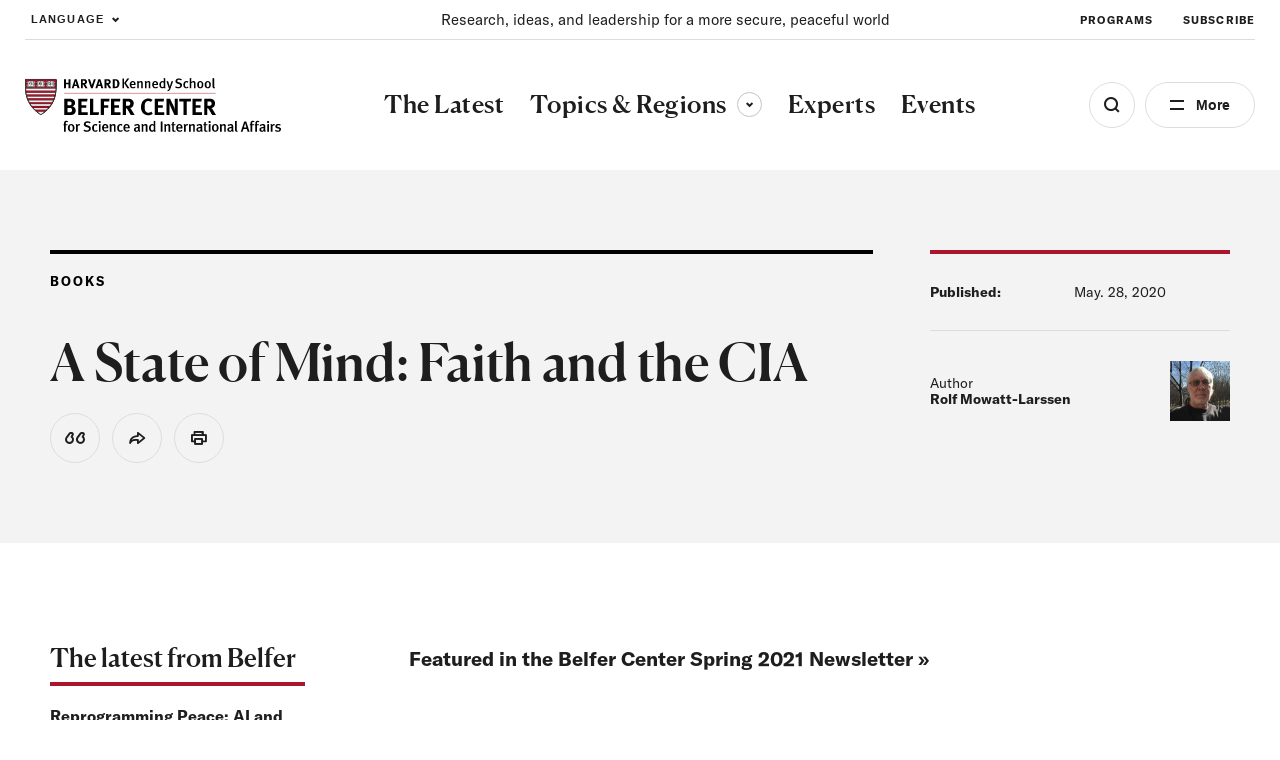

--- FILE ---
content_type: text/html; charset=UTF-8
request_url: https://www.belfercenter.org/publication/state-mind-faith-and-cia
body_size: 54688
content:
<!DOCTYPE html>
<html lang="en" dir="ltr" prefix="og: https://ogp.me/ns#">
  <head>
    <meta charset="utf-8" />
<link rel="preconnect" href="//www.googletagmanager.com" crossorigin="anonymous" />
<link rel="preconnect" href="//www.google-analytics.com" crossorigin="anonymous" />
<link rel="preconnect" href="//stats.g.doubleclick.net" crossorigin="anonymous" />
<link rel="preload" href="/themes/custom/belfer/assets/fonts/icomoon.woff2?dl8yb7" as="font" crossorigin="anonymous" />
<meta name="description" content="A State of Mind: Faith and the CIA is a memoir. It is also a journey of faith. The meaning of the West Point honor code - &quot;duty, honor, country&quot; is tested by real world experiences in intelligence." />
<link rel="canonical" href="https://www.belfercenter.org/publication/state-mind-faith-and-cia" />
<link rel="image_src" href="https://www.belfercenter.org/sites/default/files/styles/1200x630/public/2024-08/Belfer%20Center%20logo%20image.jpg?itok=05GNzJn4" />
<meta property="og:site_name" content="The Belfer Center for Science and International Affairs" />
<meta property="og:type" content="website" />
<meta property="og:url" content="https://www.belfercenter.org/publication/state-mind-faith-and-cia" />
<meta property="og:title" content="A State of Mind: Faith and the CIA" />
<meta property="og:image" content="https://www.belfercenter.org/sites/default/files/styles/1200x630/public/2024-08/Belfer%20Center%20logo%20image.jpg?itok=05GNzJn4" />
<meta property="og:image:width" content="1200" />
<meta property="og:image:height" content="630" />
<meta name="Generator" content="Interactive Strategies (https://www.interactivestrategies.com)" />
<meta name="MobileOptimized" content="width" />
<meta name="HandheldFriendly" content="true" />
<meta name="viewport" content="width=device-width, initial-scale=1.0" />
<link rel="manifest" href="https://www.belfercenter.org/themes/custom/belfer/assets/pwa/manifest.json?v=20230824" crossorigin="use-credentials" />
<link rel="apple-touch-icon" href="https://www.belfercenter.org/themes/custom/belfer/assets/pwa/icons/apple-touch-icon.png?v=20230824" sizes="180x180" type="image/png" />
<link rel="mask-icon" href="https://www.belfercenter.org/themes/custom/belfer/assets/pwa/icons/favicon.svg?v=20230824" color="#ffffff" />
<meta name="msapplication-config" content="/themes/custom/belfer/assets/pwa/browserconfig.xml?v=20230824" />
<meta name="msapplication-TileColor" content="#ffffff" />
<meta name="theme-color" content="#ff0000" />
<style>@font-face{font-family:'icomoon';src:url('/themes/custom/belfer/assets/fonts/icomoon.woff2?dl8yb7')format('woff2');font-weight:normal;font-style:normal;font-display:swap;}</style>
<script>  
  window.dataLayer = window.dataLayer || [];
  window.dataLayer.push({
    'topic': 'Intelligence',
    'region': '',
    'content_type': 'Books',
    'program': '',
  });
  </script>
<script type="application/ld+json">{
    "@context": "https://schema.org",
    "@graph": [
        {
            "@type": "Organization",
            "name": "The Belfer Center for Science and International Affairs",
            "url": "https://www.belfercenter.org",
            "logo": {
                "@type": "ImageObject",
                "url": "https://www.belfercenter.org/themes/custom/belfer/assets/images/belfer-center-logo-white.svg",
                "width": "271",
                "height": "58"
            },
            "address": {
                "@type": "PostalAddress",
                "streetAddress": "79 John F. Kennedy Street",
                "addressLocality": "Cambridge",
                "addressRegion": "MA",
                "postalCode": "02138",
                "addressCountry": "US"
            },
            "sameAs": [
                "https://www.linkedin.com/company/belfercenter/",
                "https://www.instagram.com/belfercenter/",
                "https://www.youtube.com/user/BelferCenter",
                "https://www.facebook.com/belfercenter/",
                "https://soundcloud.com/belfercenter"
            ]
        }
    ]
}</script>
<link rel="icon" href="/core/misc/favicon.ico" type="image/vnd.microsoft.icon" />

    <title>A State of Mind: Faith and the CIA | The Belfer Center for Science and International Affairs</title>
    <link rel="stylesheet" media="all" href="/sites/default/files/css/css_o9s1U8vNhH5Eh3DLa5FUOpC3ffHtqmc_Fkd5CDzay8c.css?delta=0&amp;language=en&amp;theme=belfer&amp;include=eJxFjEEKgDAMBD9U6pMksbGVphqy7cHfK6J4WYYZWBZdxScmSOCX9VhqvId07oSKLzQBKAuCkVN2soIp-TDS-Js4dhusG4qkgBNd2vN-AVnSKME" />
<link rel="stylesheet" media="all" href="/sites/default/files/css/css_lyDVU-6U95aADnVQagke50K45aXSC5mh_3P95w9mj7M.css?delta=1&amp;language=en&amp;theme=belfer&amp;include=eJxFjEEKgDAMBD9U6pMksbGVphqy7cHfK6J4WYYZWBZdxScmSOCX9VhqvId07oSKLzQBKAuCkVN2soIp-TDS-Js4dhusG4qkgBNd2vN-AVnSKME" />

    

    
    <link rel="preload" href="/themes/custom/belfer/assets/fonts/icomoon.woff2?de47sx" as="font" crossorigin="anonymous">
    <link rel="preload" href="/themes/custom/belfer/assets/fonts/canela-medium.woff2" as="font" crossorigin="anonymous">
    <link rel="preload" href="/themes/custom/belfer/assets/fonts/gt-america-standard-regular.woff2" as="font" crossorigin="anonymous">
    <link rel="preload" href="/themes/custom/belfer/assets/fonts/gt-america-standard-regular-italic.woff2" as="font" crossorigin="anonymous">
    <link rel="preload" href="/themes/custom/belfer/assets/fonts/gt-america-standard-bold.woff2" as="font" crossorigin="anonymous">
    <link rel="preload" href="/themes/custom/belfer/assets/fonts/gt-america-standard-bold-italic.woff2" as="font" crossorigin="anonymous">

    <style>
      @font-face {
        font-family: 'icomoon';
        src: url('/themes/custom/belfer/assets/fonts/icomoon.woff2?de47sx') format('woff2');
        font-weight: normal;
        font-style: normal;
        font-display: swap;
      }

      @font-face {
        font-family: 'Canela';
        src: url('/themes/custom/belfer/assets/fonts/canela-medium.woff2') format("woff2");
        font-weight: 500;
        font-style: normal;
        font-display: swap;
      }

      @font-face {
        font-family: 'GT-American-Standard';
        src: url('/themes/custom/belfer/assets/fonts/gt-america-standard-regular.woff2') format("woff2");
        font-weight: 400;
        font-style: normal;
        font-display: swap;
      }

      @font-face {
        font-family: 'GT-American-Standard';
        src: url('/themes/custom/belfer/assets/fonts/gt-america-standard-regular-italic.woff2') format("woff2");
        font-weight: 400;
        font-style: italic;
        font-display: swap;
      }

      @font-face {
        font-family: 'GT-American-Standard';
        src: url('/themes/custom/belfer/assets/fonts/gt-america-standard-bold.woff2') format("woff2");
        font-weight: 700;
        font-style: normal;
        font-display: swap;
      }

      @font-face {
        font-family: 'GT-American-Standard';
        src: url('/themes/custom/belfer/assets/fonts/gt-america-standard-bold-italic.woff2') format("woff2");
        font-weight: 700;
        font-style: italic;
        font-display: swap;
      }
    </style>

        <link rel="preconnect" href="//www.googletagmanager.com" crossorigin="anonymous">
    <link rel="preconnect" href="//www.google-analytics.com" crossorigin="anonymous">
    <link rel="preconnect" href="//www.google.com" crossorigin="anonymous">
    <link rel="preconnect" href="//stats.g.doubleclick.net" crossorigin="anonymous">

    <title></title>
    <meta charset="utf-8">
    <meta name="viewport" content="width=device-width, initial-scale=1.0">

        <link rel="manifest" href="/themes/custom/belfer/assets/pwa/manifest.json" crossorigin="use-credentials">
    <link rel="icon" href="/themes/custom/belfer/assets/pwa/icons/favicon.ico">
    <link rel="icon" href="/themes/custom/belfer/assets/pwa/icons/favicon.svg" type="image/svg+xml">
    <link rel="apple-touch-icon" href="/themes/custom/belfer/assets/pwa/icons/apple-touch-icon.png">
    <meta name="theme-color" content="#ff0000">
    <!-- Google Tag Manager -->
    <script>(function(w,d,s,l,i){w[l]=w[l]||[];w[l].push({'gtm.start':
    new Date().getTime(),event:'gtm.js'});var f=d.getElementsByTagName(s)[0],
    j=d.createElement(s),dl=l!='dataLayer'?'&l='+l:'';j.async=true;j.src=
    'https://www.googletagmanager.com/gtm.js?id='+i+dl;f.parentNode.insertBefore(j,f);
    })(window,document,'script','dataLayer','GTM-PR3RMG');</script>
    <!-- End Google Tag Manager -->
  </head>

  <body class="path-node page-node-type-research-and-analysis">
    <!-- Google Tag Manager (noscript) -->
    <noscript><iframe src="https://www.googletagmanager.com/ns.html?id=GTM-PR3RMG"
    height="0" width="0" style="display:none;visibility:hidden"></iframe></noscript>
    <!-- End Google Tag Manager (noscript) -->
        <a class="skiplink" href="#maincontent">Skip to main content</a>

    
      <div class="dialog-off-canvas-main-canvas" data-off-canvas-main-canvas>
    <div class="page-container">
  
<section
  id="site-header-search"
  class="site-header-search"
  aria-hidden="true"
>
  <div class="site-header-search-inner">

    <form
      role="search"
      method="GET"
      action="/search"
      aria-label="Search by keyword"
    >
      <input
        class="js-search-field"
        type="search"
        name="keywords"
        aria-label="Search"
        placeholder="Search Term"
      >
      <button
        class="js-search-submit"
        type="submit"
        aria-label="Submit"
        disabled
      ></button>
    </form>

    <div class="search-tags">
      <div class="eyebrow -small">Explore the Latest</div>
      <ul class="search-tag-list">      
                  <li class="site-header-utility-nav-item">
                                                <a class="btn -hollow -tag" href="/collection/us-china-relations" target="">
              U.S. China Relations
            </a>
          </li>
                  <li class="site-header-utility-nav-item">
                                                <a class="btn -hollow -tag" href="/topics/energy" target="">
              Energy
            </a>
          </li>
                  <li class="site-header-utility-nav-item">
                                                <a class="btn -hollow -tag" href="/topics/artificial-intelligence" target="">
              Artificial Intelligence
            </a>
          </li>
                  <li class="site-header-utility-nav-item">
                                                <a class="btn -hollow -tag" href="/collection/ukraine" target="">
              Ukraine
            </a>
          </li>
                  <li class="site-header-utility-nav-item">
                                                <a class="btn -hollow -tag" href="/topics/science-technology" target="">
              Science &amp; Tech
            </a>
          </li>
                  <li class="site-header-utility-nav-item">
                                                <a class="btn -hollow -tag" href="/regions/middle-east-north-africa" target="">
              Middle East &amp; North Africa
            </a>
          </li>
              </ul>
    </div>

  </div>

  <button
    class="btn -close site-header-search-close js-search-close"
    type="button"
    aria-label="Close"
  ></button>

</section>
<section
  id="site-header-side-menu"
  class="side-menu"
  data-level="1"
  aria-hidden="true"
>
  <button
    class="btn -close menu-close js-menu-close"
    type="button"
    aria-label="Close"
  ></button>

  <button class="menu-back js-menu-back" type="button" aria-label="Back"></button>

  <div class="inner">
    <nav class="nav" aria-label="Side Navigation">
      <ul class="nav-main">
                  <li>
                                                                                  <a
                class="nav-main-link"
                href="/latest"
                aria-current="false"
                target=""
              >
                <span>The Latest</span>
              </a>
                      </li>
                  <li>
                          <button
                class="nav-main-link nav-main-next js-menu-next"
                type="button"
                aria-label="View Dropdown"
              >
                <span>Topics &amp; Regions</span>
              </button>

              <div class="nav-main-panel" aria-hidden="true">
                <ul class="side-menu-dropdown">
                  <li class="side-menu-dropdown-intro">
                    <p>Research and insight to improve policy and governance at local, national, and global levels.</p>

                                                                <a href="/topics-regions" class="-cta-link -white">View All </a>
                                      </li>

                  <li class="side-menu-dropdown-links">
                                          <section class="side-menu-dropdown-link-section">
                        <div class="eyebrow">Topics</div>

                                                  <ul class="side-menu-dropdown-linklist">
                                                          <li>
                                <a href="/topics/artificial-intelligence" class="side-menu-dropdown-link">Artificial Intelligence</a>
                              </li>
                                                          <li>
                                <a href="/topics/conflict-conflict-resolution" class="side-menu-dropdown-link">Conflict &amp; Conflict Resolution</a>
                              </li>
                                                          <li>
                                <a href="/topics/economics-global-affairs" class="side-menu-dropdown-link">Economics &amp; Global Affairs</a>
                              </li>
                                                          <li>
                                <a href="/topics/energy" class="side-menu-dropdown-link">Energy</a>
                              </li>
                                                          <li>
                                <a href="/topics/environment-climate-change" class="side-menu-dropdown-link">Environment &amp; Climate Change</a>
                              </li>
                                                          <li>
                                <a href="/topics/global-health" class="side-menu-dropdown-link">Global Health</a>
                              </li>
                                                          <li>
                                <a href="/topics/governance" class="side-menu-dropdown-link">Governance</a>
                              </li>
                                                          <li>
                                <a href="/topics/international-relations" class="side-menu-dropdown-link">International Relations</a>
                              </li>
                                                          <li>
                                <a href="/topics/international-security-defense" class="side-menu-dropdown-link">International Security &amp; Defense</a>
                              </li>
                                                          <li>
                                <a href="/topics/nuclear-issues" class="side-menu-dropdown-link">Nuclear Issues</a>
                              </li>
                                                          <li>
                                <a href="/topics/science-technology" class="side-menu-dropdown-link">Science &amp; Technology</a>
                              </li>
                                                      </ul>
                                              </section>
                                          <section class="side-menu-dropdown-link-section">
                        <div class="eyebrow">Regions</div>

                                                  <ul class="side-menu-dropdown-linklist">
                                                          <li>
                                <a href="/regions/arctic" class="side-menu-dropdown-link">Arctic</a>
                              </li>
                                                          <li>
                                <a href="/regions/africa" class="side-menu-dropdown-link">Africa</a>
                              </li>
                                                          <li>
                                <a href="/regions/asia-pacific" class="side-menu-dropdown-link">Asia &amp; the Pacific</a>
                              </li>
                                                          <li>
                                <a href="/regions/europe" class="side-menu-dropdown-link">Europe</a>
                              </li>
                                                          <li>
                                <a href="/regions/middle-east-north-africa" class="side-menu-dropdown-link">Middle East &amp; North Africa</a>
                              </li>
                                                          <li>
                                <a href="/regions/north-america" class="side-menu-dropdown-link">North America</a>
                              </li>
                                                          <li>
                                <a href="/regions/russia" class="side-menu-dropdown-link">Russia</a>
                              </li>
                                                          <li>
                                <a href="/regions/south-america" class="side-menu-dropdown-link">South America</a>
                              </li>
                                                          <li>
                                <a href="/regions/south-asia" class="side-menu-dropdown-link">South Asia</a>
                              </li>
                                                      </ul>
                                              </section>
                                      </li>
                </ul>
              </div>
                      </li>
                  <li>
                                                                                  <a
                class="nav-main-link"
                href="/experts"
                aria-current="false"
                target=""
              >
                <span>Experts</span>
              </a>
                      </li>
                  <li>
                                                                                  <a
                class="nav-main-link"
                href="/events"
                aria-current="false"
                target=""
              >
                <span>Events</span>
              </a>
                      </li>
              </ul>

      <ul class="nav-utility">
                  <li>
                                                            <a
              class="nav-utility-link"
              href="/about-us"
              aria-current="false"
              target=""
              
            >
              <span>About</span>
            </a>
          </li>
                  <li>
                                                            <a
              class="nav-utility-link"
              href="/programs"
              aria-current="false"
              target=""
              
            >
              <span>Programs</span>
            </a>
          </li>
                  <li>
                                                            <a
              class="nav-utility-link"
              href="/fellowships"
              aria-current="false"
              target=""
              
            >
              <span>Fellowships</span>
            </a>
          </li>
                  <li>
                                                            <a
              class="nav-utility-link"
              href="/students"
              aria-current="false"
              target=""
              
            >
              <span>Students</span>
            </a>
          </li>
                  <li>
                                                            <a
              class="nav-utility-link"
              href="/press"
              aria-current="false"
              target=""
              
            >
              <span>For Press</span>
            </a>
          </li>
                  <li>
                                                            <a
              class="nav-utility-link"
              href="/research-analysis"
              aria-current="false"
              target=""
              
            >
              <span>Research &amp; Analysis</span>
            </a>
          </li>
                  <li>
                                                            <a
              class="nav-utility-link"
              href="/careers"
              aria-current="false"
              target=""
              
            >
              <span>Careers</span>
            </a>
          </li>
                  <li>
                                                            <a
              class="nav-utility-link"
              href="/collection/international-security"
              aria-current="false"
              target=""
              data-italic="true"
            >
              <span>International Security</span>
            </a>
          </li>
              </ul>
    </nav>
  </div>
</section>
<header class="site-header">
	<div class="site-header-inner">
				<div
			class="site-header-utility">
						<div class="site-header-language">
				<button type="button" class="site-header-utility-nav-link site-header-language-toggle js-site-header-dropdown-toggle" aria-expanded="false" data-dropdown="true" aria-label="Expand Dropdown Menu">
					Language
				</button>
				<div class="site-header-dropdown js-site-header-dropdown" aria-hidden="true">
					  
<div class="gtranslate_wrapper"></div><script>window.gtranslateSettings = {"switcher_horizontal_position":"left","switcher_vertical_position":"bottom","horizontal_position":"inline","vertical_position":"inline","float_switcher_open_direction":"top","switcher_open_direction":"bottom","default_language":"en","native_language_names":1,"detect_browser_language":0,"add_new_line":1,"select_language_label":"Language","flag_size":32,"flag_style":"2d","globe_size":60,"alt_flags":[],"wrapper_selector":".gtranslate_wrapper","url_structure":"none","custom_domains":null,"languages":["en","ar","zh-CN","fr","ru","es"],"custom_css":""}</script><script>(function(){var js = document.createElement('script');js.setAttribute('src', '/modules/contrib/gtranslate/js/ln.js');js.setAttribute('data-gt-orig-url', '/publication/state-mind-faith-and-cia');js.setAttribute('data-gt-orig-domain', 'www.belfercenter.org');document.body.appendChild(js);})();</script>

				</div>
			</div>

						<div class="site-header-mission">
				<p>Research, ideas, and leadership for a more secure, peaceful world </p>
			</div>

						<nav class="site-header-utility-nav" aria-label="Utility Navigation">
				<ul class="site-header-utility-nav-items">
											<li class="site-header-utility-nav-item">
																												<a class="site-header-utility-nav-link" href="/programs" target="">
								Programs
							</a>
						</li>
											<li class="site-header-utility-nav-item">
																												<a class="site-header-utility-nav-link" href="/subscribe" target="">
								Subscribe
							</a>
						</li>
									</ul>
			</nav>
		</div>

		<div
			class="site-header-main">
						<a class="logo" href="/" aria-label="HARVARD Kennedy School - Belfer Center">
				<img src="/themes/custom/belfer/assets/images/belfer-center-logo.svg" width="275" height="59" alt="HARVARD Kennedy School - Belfer Center for Science and International Affairs">
			</a>

						<nav class="site-header-nav" aria-label="Main Site Navigation">
				<ul class="site-header-nav-items">
																	<li class="site-header-nav-item">
																																															<a class="site-header-nav-item-link" href="/latest" aria-current="false" target="">
									<span>The Latest</span>
								</a>
													</li>
																	<li class="site-header-nav-item">
																															<button type="button" class="site-header-nav-item-link js-site-header-dropdown-toggle" aria-current="false" aria-expanded="false" aria-controls="site-header-dropdown-topics-regions" data-dropdown="true">
									Topics &amp; Regions
									<span class="dropdown-arrow">
										<span class="sr-text">Toggle sub-menu</span>
									</span>
								</button>

																<div id="site-header-dropdown-topics-regions" class="site-header-dropdown js-site-header-dropdown" data-type="full-width" aria-hidden="true" >
									<div class="site-header-dropdown-inner">
										<div class="site-header-dropdown-content">
											<div class="site-header-dropdown-intro">
												<p>Research and insight to improve policy and governance at local, national, and global levels.</p>

																																						<a href="/topics-regions" class="-cta-link">View All </a>
																							</div>

											<div class="site-header-dropdown-links">
																									<section class="site-header-dropdown-link-section">
														<div class="eyebrow">Topics</div>

																													<ul class="site-header-dropdown-linklist">
																																	<li>
																		<a href="/topics/artificial-intelligence">Artificial Intelligence</a>
																	</li>
																																	<li>
																		<a href="/topics/conflict-conflict-resolution">Conflict &amp; Conflict Resolution</a>
																	</li>
																																	<li>
																		<a href="/topics/economics-global-affairs">Economics &amp; Global Affairs</a>
																	</li>
																																	<li>
																		<a href="/topics/energy">Energy</a>
																	</li>
																																	<li>
																		<a href="/topics/environment-climate-change">Environment &amp; Climate Change</a>
																	</li>
																																	<li>
																		<a href="/topics/global-health">Global Health</a>
																	</li>
																																	<li>
																		<a href="/topics/governance">Governance</a>
																	</li>
																																	<li>
																		<a href="/topics/international-relations">International Relations</a>
																	</li>
																																	<li>
																		<a href="/topics/international-security-defense">International Security &amp; Defense</a>
																	</li>
																																	<li>
																		<a href="/topics/nuclear-issues">Nuclear Issues</a>
																	</li>
																																	<li>
																		<a href="/topics/science-technology">Science &amp; Technology</a>
																	</li>
																															</ul>
																											</section>
																									<section class="site-header-dropdown-link-section">
														<div class="eyebrow">Regions</div>

																													<ul class="site-header-dropdown-linklist">
																																	<li>
																		<a href="/regions/arctic">Arctic</a>
																	</li>
																																	<li>
																		<a href="/regions/africa">Africa</a>
																	</li>
																																	<li>
																		<a href="/regions/asia-pacific">Asia &amp; the Pacific</a>
																	</li>
																																	<li>
																		<a href="/regions/europe">Europe</a>
																	</li>
																																	<li>
																		<a href="/regions/middle-east-north-africa">Middle East &amp; North Africa</a>
																	</li>
																																	<li>
																		<a href="/regions/north-america">North America</a>
																	</li>
																																	<li>
																		<a href="/regions/russia">Russia</a>
																	</li>
																																	<li>
																		<a href="/regions/south-america">South America</a>
																	</li>
																																	<li>
																		<a href="/regions/south-asia">South Asia</a>
																	</li>
																															</ul>
																											</section>
																							</div>
										</div>
									</div>
								</div>
													</li>
																	<li class="site-header-nav-item">
																																															<a class="site-header-nav-item-link" href="/experts" aria-current="false" target="">
									<span>Experts</span>
								</a>
													</li>
																	<li class="site-header-nav-item">
																																															<a class="site-header-nav-item-link" href="/events" aria-current="false" target="">
									<span>Events</span>
								</a>
													</li>
									</ul>
			</nav>

			<div class="site-header-buttons">
				<button class="site-header-search-toggle js-search-open" type="button" aria-label="Open Search Menu" aria-expanded="false" aria-controls="site-header-search"></button>

				<button class="site-header-side-menu-toggle js-site-header-side-menu-toggle" type="button" aria-label="Open Menu" aria-expanded="false" aria-controls="site-header-side-menu">More</button>
			</div>
		</div>
	</div>
</header>


  <main id="maincontent">
    <article class="grid-container">
      
<div data-drupal-messages-fallback class="hidden"></div>

<header
  class="hero hero-article"
  data-type="book"
  data-subnav="false"
>
  <div class="hero-article-inner">
    <div class="hero-article-content">
      <div class="hero-article-main">
        <div class="hero-article-type">
          
                      <div class="eyebrow">Books</div>
          
                  </div>

        <div class="hero-article-text">
          <div class="hero-article-text-inner">
            <h1 class="h4">A State of Mind: Faith and the CIA</h1>

                          <div class="media-meta">
                
                              </div>
            
                      </div>

                  </div>

        <div class="article-tools">
  
  <ul class="article-tool-buttons">
          <li>
        <button type="button" class="article-tool-buttons-btn js-dialog-open" data-tool="citation" data-a11y-dialog-show="citation-dialog"><span class="sr-text">View Citation</span></button>
      </li>
        <li>
      <aside class="social-share" data-expanded="false">
  <button
    id="social-share-toggle"
    type="button"
    class="social-share-toggle article-tool-buttons-btn js-social-share-toggle"
    aria-expanded="false"
    aria-controls="social-share-services"
  >
    <span class="sr-text">Share</span>
  </button>
  <div
    id="social-share-services"
    class="social-share-services-container"
    aria-hidden="true"
    aria-labelledby="social-share-toggle"
  >
    <ul class="social-share-services">
      <li><button type="button" class="social-share-btn js-social-share-btn" data-service="facebook"><span class="sr-text">Share on Facebook</span></button></li>
      <li><button type="button" class="social-share-btn js-social-share-btn" data-service="x"><span class="sr-text">Share on Twitter</span></button></li>
      <li><button type="button" class="social-share-btn js-social-share-btn" data-service="linkedin"><span class="sr-text">Share on LinkedIn</span></button></li>
    </ul>
  </div>
</aside>
    </li>
    <li>
      <button type="button" class="article-tool-buttons-btn js-social-share-print" data-tool="print"><span class="sr-text">Print</span></button>
    </li>
  </ul>
</div>
      </div>

      <div class="hero-article-sidebar">
        
        
                
        <div class="hero-meta">
            <span class="hero-meta-title">Published:</span>

                          <span><time datetime="2020-05-28T12:00:00Z" class="datetime">May. 28, 2020</time>
</span>
                    </div>

                          <div class="hero-person-block">
    

<div class="hero-person js-link-event">
  <div class="hero-person-text">
    <p>
      Author<br>
      <strong>
                  <a href="https://www.belfercenter.org/person/rolf-mowatt-larssen" class="js-link-event-link">Rolf Mowatt-Larssen</a>
              </strong>
    </p>
  </div>

  <div class="hero-person-image">
        <picture><img loading="lazy" src="/sites/default/files/styles/profile_picture_tiny/pantheon-files-migration/images/person/headshot/Rolf%20Mowatt-Larssen%202020%20Square.jpg.webp?h=97c04a2e&amp;itok=q4p6MXCH" width="120" height="120">
  </picture>



  </div>
</div>


    </div>
        
              </div>
    </div>

        
        
        
          </div>

  </header>
<article class="text-block-layout">
  <div class="text-block wysiwyg-content">
    <p><a></a><strong>Featured in the <a href="https://www.belfercenter.org/publication/belfer-center-newsletter-spring-2021">Belfer Center Spring 2021 Newsletter »</a></strong></p>

  </div>

  
  <div class="text-block-sidebar">
    
    <div class="sidebar-latest">
  <div class="sidebar-latest-inner">
    <div class="sidebar-latest-title">The latest from Belfer</div>
    <ul>
    </ul>
          <div class="more">
        <a href="/research-analysis" hreflang="en">See more</a>
      </div>
      </div>
</div>
  </div>
 
</article>

<article class="text-block-layout">
  <div class="text-block wysiwyg-content">
    
<figure>
  <div class="figure-inner">
        <picture><img loading="lazy" src="/sites/default/files/styles/1240xy/pantheon-files-migration/2020-06/OnePageBookCoverImage.jpg.webp?itok=29CfaJzS" width="478" height="718" alt="A State of Mind: Faith and the CIA book cover">
  </picture>



      </div>

  </figure>

  </div>

  <div class="text-block-sidebar">
  </div>
</article>

<article class="text-block-layout">
  <div class="text-block wysiwyg-content">
    <blockquote><h3>Overview&nbsp;</h3>
<p>The search to resolve the tensions between the values of faith and society, of religion and secularity, can be a lonely quest. In course of our daily interaction with people, it is natural to shy away from discussing such sensitive subjects. We tend to hold such matters close to our hearts, and therefore hidden. That is the forbidden conversation I hope to have with you, my reader. It is intended for all those who seek a reconciliation between truth and expediency, who are trying to choose between idealism and cynicism, who are conflicted about doing right versus wrong, or doing nothing.</p>
<h3>Description</h3>
<p>A State of Mind: Faith and the CIA" is a memoir. It is also a journey of faith. The meaning of the West Point honor code - "duty, honor, country" is tested by real world experiences in intelligence. During the Cold War, the unforgiving craft of handling and recruiting spies would challenge anyone's moral fiber. Manipulation and betrayal are part and parcel of catching men's souls. It didn't seem possible that the moral stakes could be raised any higher, but the 9/11/2001 terrorist attack forced a fundamental reassessment of CIA's purpose and mission - what we had to do and how far we had to go to safeguard a nation. I discovered that my faith was an even more critical element of responding to this challenge than the wisdom gained through experience. A reluctant witness to history was compelled to answer the call from a higher authority. In so doing, the duties and responsibilities of a CIA officer were reconciled with the faith and obligations between an individual and God. It is a hopeful, optimistic story of the unity of what is secular and what is sacred in life.</p>
<h3>About the author</h3>
<p><strong>Rolf Mowatt-Larssen</strong> is a Senior Fellow at the Belfer Center, Kennedy School of Government, Harvard University. Before coming to Harvard in 2009, he served for three years as the Director of Intelligence and Counterintelligence at the U.S. Department of Energy. Prior to this, he served for 23 years as a CIA intelligence officer in various domestic and international posts, including Chief of the Europe Division in the Directorate of Operations, Chief of the Weapons of Mass Destruction Department, Counterterrorist Center, and Deputy Associate Director of Central Intelligence for Military Support. Prior to his career in intelligence, Rolf served as an officer in the United States Military Academy, West Point, New York. He is married to Rosie. Born a Lutheran to Norwegian parents, Rolf culminated his journey of faith by converting to Catholicism in Amman, Jordan, in 2013. After many assignments in Europe and the Middle East, spanning five decades of service to country, Rolf and Rosie returned to the U.S. for good in 2016.</p>
</blockquote>

  </div>

  
  <div class="text-block-sidebar">
    
    
  </div>
 
</article>
<div class="citation-block">
  <div class="citation-block-header text-block-header">Recommended citation</div>
  <div class="citation-block-content">
    <div class="js-copy-citation-text">
      <p>Mowatt-Larssen, Rolf. “A State of Mind: Faith and the CIA.”  <em>BookBaby</em>,  May 28, 2020</p>
    </div>
    <button type="button" class="btn -red -medium js-copy-citation-btn">Copy to Clipboard</button>
  </div>
</div>
<div class="section-nav-bar js-section-nav" aria-hidden="true">
  <div class="section-nav-bar-inner">
    <div class="section-nav-bar-title">
      <p>A State of Mind: Faith and the CIA</p>
    </div>
    <div class="article-tools">
  
  <ul class="article-tool-buttons">
          <li>
        <button type="button" class="article-tool-buttons-btn js-dialog-open" data-tool="citation" data-a11y-dialog-show="citation-dialog"><span class="sr-text">View Citation</span></button>
      </li>
        <li>
      <aside class="social-share" data-expanded="false">
  <button
    id="social-share-toggle"
    type="button"
    class="social-share-toggle article-tool-buttons-btn js-social-share-toggle"
    aria-expanded="false"
    aria-controls="social-share-services"
  >
    <span class="sr-text">Share</span>
  </button>
  <div
    id="social-share-services"
    class="social-share-services-container"
    aria-hidden="true"
    aria-labelledby="social-share-toggle"
  >
    <ul class="social-share-services">
      <li><button type="button" class="social-share-btn js-social-share-btn" data-service="facebook"><span class="sr-text">Share on Facebook</span></button></li>
      <li><button type="button" class="social-share-btn js-social-share-btn" data-service="x"><span class="sr-text">Share on Twitter</span></button></li>
      <li><button type="button" class="social-share-btn js-social-share-btn" data-service="linkedin"><span class="sr-text">Share on LinkedIn</span></button></li>
    </ul>
  </div>
</aside>
    </li>
    <li>
      <button type="button" class="article-tool-buttons-btn js-social-share-print" data-tool="print"><span class="sr-text">Print</span></button>
    </li>
  </ul>
</div>
  </div>
</div>
<article class="tags">
      <a href="/topics/international-security-defense/intelligence-0" class="btn -tag">Intelligence</a>
  </article>
<div
  id="citation-dialog"
  class="dialog"
  aria-labelledby="dialog-title-citation-dialog"
  aria-hidden="true"
  data-a11y-dialog="citation-dialog"
  data-image="false"
  data-citation="true"
>
  <div class="dialog-overlay js-dialog-overlay" data-a11y-dialog-hide></div>
  <div class="dialog-main" role="document">
    <button type="button" class="dialog-close js-dialog-close" data-a11y-dialog-hide aria-label="Close dialog"></button>
    <div class="dialog-content">
      <div class="dialog-content-inner">

        <div class="dialog-text">

          
            <div id="dialog-title-citation-dialog" class="dialog-citation-header">Recommended citation</div>
            <div class="dialog-citation-content">
              <div class="js-copy-citation-text">
                <p>Mowatt-Larssen, Rolf. “A State of Mind: Faith and the CIA.”  <em>BookBaby</em>,  May 28, 2020</p>
              </div>
              <button type="button" class="btn -red -medium js-copy-citation-btn">Copy to Clipboard</button>
            </div>

          
                  </div>
      </div>
    </div>
  </div>
</div>
<article class="author-block">

  <div class="inner">

          <div class="author-block-image">
                  <a href="https://www.belfercenter.org/person/rolf-mowatt-larssen" class="author-block-image-link">    <picture><img loading="lazy" src="/sites/default/files/styles/300x324/pantheon-files-migration/images/person/headshot/Rolf%20Mowatt-Larssen%202020%20Square.jpg.webp?h=97c04a2e&amp;itok=VCmTEOzX" width="300" height="324">
  </picture>


</a>
              </div>
    
    <div class="author-block-content">

      <div class="eyebrow -small">Author</div>

      <h2 class="h2">
                  <a href="https://www.belfercenter.org/person/rolf-mowatt-larssen">Rolf Mowatt-Larssen</a>
              </h2>

      <a href="/press" class="btn -small">Request Interview</a>

              <div class="author-block-text">
          <div class="author-block-text-header">More From This Expert</div>
          <div class="wysiwyg-content"><p><a href="/publication/report-marking-cias-75th-anniversary-reflections-past-visions-future" hreflang="en">Report: Marking the CIA’s 75th Anniversary: Reflections on the Past, Visions of the Future</a></p><p><a href="/publication/countering-terrorism-blue-sky-thinking" hreflang="en">Countering Terrorism With &quot;Blue Sky&quot; Thinking</a></p></div>
        </div>
      
    </div>

  </div>

</article>
<article class="up-next -is-full-bleed">

  <div class="inner">

    <div class="header">Up Next</div>

    <div class="up-next-feature">
      



<article class="card js-link-event">

      <div class="card-image">
          <picture loading="lazy" width="440" height="250">
                  <source srcset="/sites/default/files/styles/440x250/public/2025-11/Beth%20Sanner%20art%20of%20briefing%20photo.png.webp?h=741f314c&amp;itok=q1qcn0mi 1x" media="(max-width: 439px)" type="image/webp" width="440" height="250"/>
              <source srcset="/sites/default/files/styles/708x400/public/2025-11/Beth%20Sanner%20art%20of%20briefing%20photo.png.webp?h=741f314c&amp;itok=lcvI3e5i 1x" media="(min-width: 440px) and (max-width: 767px)" type="image/webp" width="708" height="400"/>
              <source srcset="/sites/default/files/styles/900x510/public/2025-11/Beth%20Sanner%20art%20of%20briefing%20photo.png.webp?h=741f314c&amp;itok=CXUuFlQ9 1x" media="(min-width: 768px)" type="image/webp" width="900" height="510"/>
                    <img loading="lazy" width="440" height="250" src="/sites/default/files/styles/440x250/public/2025-11/Beth%20Sanner%20art%20of%20briefing%20photo.png.webp?h=741f314c&amp;itok=q1qcn0mi" alt="Beth Sanner art of briefing photo">

  </picture>


              
<div class="photo-credit" data-theme="dark">
  <button type="button" aria-expanded="false" class="photo-credit-btn js-photo-credit-toggle"><span class="sr-text">Photo Credit Toggle</span></button>
  <div class="photo-credit-content js-photo-credit-content" aria-hidden="true" title="Intel Project"><span class="photo-credit-attribution">Intel Project</span></div>
</div>
                      </div>
  
  <div class="card-text">

          <div class="type -small">Event Summary</div>
    
    <h3 class="card-title">
      <a
        href="/research-analysis/belfer-center-senior-fellow-beth-sanner-teaches-students-art-briefing"
        class="card-link js-link-event-link"
        
                      >Belfer Center Senior Fellow Beth Sanner Teaches Students the Art of Briefing</a>
    </h3>

    
    
            <div class="card-meta">
                  <span class="publication-display-date">April 2, 2025</span>
                          <span>by  Maria Robson-Morrow</span>
        
              </div>
    
    
    
          <div class="card-program"><p>From Intelligence Project</p></div>
    
  </div>

</article>
    </div>

    <div class="up-next-list">

      <ul class="up-next-cards">
            



<li class="card js-link-event">

      <div class="card-image">
          <picture><img loading="lazy" src="/sites/default/files/styles/300x170/public/2025-01/AdobeStock_344314024.jpeg.webp?h=90995763&amp;itok=DPqBeehD" width="300" height="170" alt="Businesspeople in 3D cubicle imagery">
  </picture>



  
<div class="photo-credit" data-theme="dark">
  <button type="button" aria-expanded="false" class="photo-credit-btn js-photo-credit-toggle"><span class="sr-text">Photo Credit Toggle</span></button>
  <div class="photo-credit-content js-photo-credit-content" aria-hidden="true" title="Adobe Stock"><span class="photo-credit-attribution">Adobe Stock</span></div>
</div>

                      </div>
  
  <div class="card-text">

          <div class="type -small">Reports &amp; Papers</div>
    
    <h3 class="card-title">
      <a
        href="/research-analysis/private-sector-intelligence-careers-analyzing-job-titles-and-professional-trends"
        class="card-link js-link-event-link"
        
                      >Private Sector Intelligence Careers: Analyzing Job Titles and Professional Trends</a>
    </h3>

    
    
            <div class="card-meta">
                  <span class="publication-display-date">January 31, 2025</span>
                          <span>by  Judit  Gaspar, Maria Robson-Morrow and Katherine Tucker</span>
        
              </div>
    
    
    
    
  </div>

</li>
    



<li class="card js-link-event">

      <div class="card-image">
          <picture><img loading="lazy" src="/sites/default/files/styles/300x170/public/2025-01/photo%203.jpg.webp?h=571559ce&amp;itok=_kMX_rST" width="300" height="170" alt="Intelligence Outsourcing">
  </picture>



  
<div class="photo-credit" data-theme="dark">
  <button type="button" aria-expanded="false" class="photo-credit-btn js-photo-credit-toggle"><span class="sr-text">Photo Credit Toggle</span></button>
  <div class="photo-credit-content js-photo-credit-content" aria-hidden="true" title="Adobe Stock, by Odin AI, #830981342"><span class="photo-credit-attribution">Adobe Stock, by Odin AI, #830981342</span></div>
</div>

                      </div>
  
  <div class="card-text">

          <div class="type -small">Article</div>
    
    <h3 class="card-title">
      <a
        href="/research-analysis/intelligence-outsourcing-non-traditional-clients-rise-private-sector-intelligence"
        class="card-link js-link-event-link"
        
                      >Intelligence outsourcing for non-traditional clients: the rise of private sector intelligence providers</a>
    </h3>

    
    
            <div class="card-meta">
                  <span class="publication-display-date">January 6, 2025</span>
                          <span>by  Katherine Tucker and Maria Robson-Morrow</span>
        
              </div>
    
    
    
    
  </div>

</li>

      </ul>

    </div>

  </div>

</article>



    </article>
  </main>

  <footer class="site-footer">
  <div class="site-footer-inner">
    <div class="site-footer-top">
  <div class="site-footer-left">
    <div class="site-footer-main">
      <div class="site-footer-logo-contact">
        <a class="logo" href="/" aria-label="HARVARD Kennedy School - Belfer Center">
          <img src="/themes/custom/belfer/assets/images/belfer-center-logo-white-footer.svg" width="275" height="59" alt="HARVARD Kennedy School - Belfer Center for Science and International Affairs">
        </a>

        <div class="site-footer-contact">
          <p>79 John F. Kennedy Street, <br>Cambridge, MA 02138</p>
        </div>

                <div class="site-footer-awards">
          <img src="/themes/custom/belfer/assets/images/w3-gold.png" alt="2025 W3 Gold Winner" title="2025 W3 Gold Winner" width="90" height="90" loading="lazy">
        </div>
      </div>

      <nav
        class="site-footer-social"
        aria-label="Social Media Links"
      >
        <ul>
                      <li>
              <a
                class="icon-linkedin"
                href="https://www.linkedin.com/company/belfercenter/"
                target="_blank"
                rel="noopener"
              >
                <span class="sr-text">linkedin</span>
              </a>
            </li>
                      <li>
              <a
                class="icon-instagram"
                href="https://www.instagram.com/belfercenter/"
                target="_blank"
                rel="noopener"
              >
                <span class="sr-text">instagram</span>
              </a>
            </li>
                      <li>
              <a
                class="icon-youtube"
                href="https://www.youtube.com/user/BelferCenter"
                target="_blank"
                rel="noopener"
              >
                <span class="sr-text">youtube</span>
              </a>
            </li>
                      <li>
              <a
                class="icon-facebook"
                href="https://www.facebook.com/belfercenter/"
                target="_blank"
                rel="noopener"
              >
                <span class="sr-text">facebook</span>
              </a>
            </li>
                      <li>
              <a
                class="icon-soundcloud"
                href="https://soundcloud.com/belfercenter"
                target="_blank"
                rel="noopener"
              >
                <span class="sr-text">soundcloud</span>
              </a>
            </li>
                  </ul>
      </nav>
    </div>
  </div>

  <div class="site-footer-right">
    <nav class="site-footer-nav" aria-label="Footer Navigation">
      <ul>
                  <li>
                                                <a
              aria-current="false"
              href="/about-us"
              target=""
            >About</a>
          </li>
                  <li>
                                                <a
              aria-current="false"
              href="/events"
              target=""
            >Events</a>
          </li>
                  <li>
                                                <a
              aria-current="false"
              href="/press"
              target=""
            >For Press</a>
          </li>
                  <li>
                                                <a
              aria-current="false"
              href="https://www.belfercenter.org/fellowships"
              target="_blank"
            >Fellowships</a>
          </li>
                  <li>
                                                <a
              aria-current="false"
              href="/students"
              target=""
            >Students</a>
          </li>
                  <li>
                                                <a
              aria-current="false"
              href="/subscribe"
              target=""
            >Subscribe</a>
          </li>
                  <li>
                                                <a
              aria-current="false"
              href="/careers"
              target=""
            >Careers</a>
          </li>
                  <li>
                                                <a
              aria-current="false"
              href="/about-contact-us"
              target=""
            >Contact Us</a>
          </li>
              </ul>
    </nav>

        <div class="site-footer-subscribe-form">
      <div class="site-footer-subscribe-form-inner">
        <div class="eyebrow">Stay Informed</div>
        <p>Bringing scholarship and insight to the world’s top issues.</p>
        <form method="GET" action="/subscribe">
          <input type="email" name="email" class="site-footer-email-subscribe-input" placeholder="Your email address..." aria-label="Email address" required>
          <input type="submit" class="btn -red -full site-footer-email-subscribe-submit" value="Subscribe Now">
        </form>
      </div>
    </div>
  </div>
</div>

<div class="site-footer-bottom">
    <div class="site-footer-copyright">
    <p>Copyright &copy; 2026 The President and Fellows of Harvard College</p>
  </div>

    <nav class="site-footer-legal-nav" aria-label="Policy Navigation">
    <ul>
      <li id="cookie-yes-dns-link" style="display: none;"><a href="javascript:void(0)" onclick="if (typeof revisitCkyConsent === 'function') { revisitCkyConsent() }">Do Not Sell or Share My Personal Information</a></li>
      <script>
        const cyDNSIntervalLimit = 15000,
              cyDNSLinkInterval = setInterval(() => {
                if (typeof revisitCkyConsent === 'function') {
                  document.getElementById('cookie-yes-dns-link').removeAttribute("style");
                  clearInterval(cyDNSLinkInterval);
                }
              }, 500);
        setTimeout(() => { clearInterval(cyDNSLinkInterval); }, cyDNSIntervalLimit);
      </script>
              <li>
                                        <a
            aria-current="false"
            href="/privacy-policy"
            target=""
          >Privacy Policy</a>
        </li>
              <li>
                                        <a
            aria-current="false"
            href="https://accessibility.harvard.edu/"
            target="_blank"
          >Harvard Accessibility Policy</a>
        </li>
              <li>
                                        <a
            aria-current="false"
            href="https://accessibility.huit.harvard.edu/digital-accessibility-policy"
            target="_blank"
          >Harvard Digital Accessibility Policy</a>
        </li>
          </ul>
  </nav>
</div>

  </div>
</footer>

</div>

  </div>

    

    <script type="application/json" data-drupal-selector="drupal-settings-json">{"path":{"baseUrl":"\/","pathPrefix":"","currentPath":"node\/25659","currentPathIsAdmin":false,"isFront":false,"currentLanguage":"en"},"pluralDelimiter":"\u0003","suppressDeprecationErrors":true,"user":{"uid":0,"permissionsHash":"1351b72ad79974e9e55908571fab9440d6e096c0f859b885d2d1dc81511991fd"}}</script>
<script src="/core/assets/vendor/jquery/jquery.min.js?v=4.0.0-rc.1"></script>
<script src="/sites/default/files/js/js_Tu83Haob_lwYHcIKtFMK-4fsVEnir_wpkKo5jK-xZ_Y.js?scope=footer&amp;delta=1&amp;language=en&amp;theme=belfer&amp;include=eJxLSs1JSy3ST0osTtVJArPji0uKSpNLSotS9UsyUuNzEktSi0sAMDUPgw"></script>


        <div class="js-blocker"></div>
  </body>
</html>
